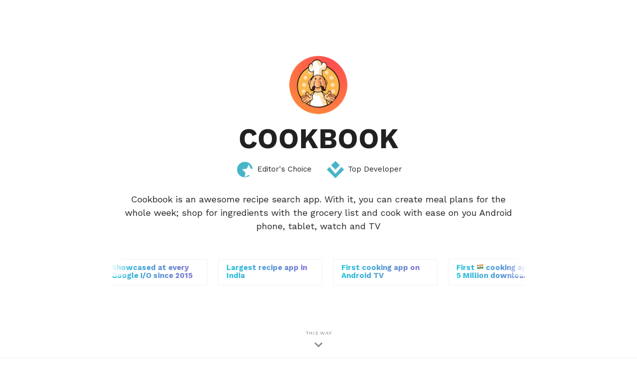

--- FILE ---
content_type: text/html; charset=UTF-8
request_url: http://cookbook.ai/
body_size: 6536
content:
<!DOCTYPE html>
<html>
  <head>
    <meta charset="utf-8">
    <meta name="viewport" content="width=device-width, initial-scale=1.0, user-scalable=no">
    <link rel="shortcut icon" href="images/fork_spoon_icon.png" type="image/png" />
    <meta property="og:title" content="Cookbook Recipes">
    <meta property="og:site_name" content="Cookbook">
    <meta property="og:description" content="The best android app for all your cooking and grocery needs">
    <meta property="og:image" content="images/cookbook-editors-feature-graphic.jpg">
    <meta property="og:type" content="website" >
    <meta property="og:locale" content="en_US" >
    <title>Cookbook Recipes</title>
    <link rel="stylesheet" href="../loopy/css/materialize.min.css" media="screen" title="no title" charset="utf-8">
    <script src="../loopy/js/jquery-3.1.1.min.js" charset="utf-8"></script>
    <script src="../loopy/js/materialize.min.js" charset="utf-8"></script>
    <style media="screen">
    body{background:#fff;font-family:"Work Sans","Roboto",sans-serif}.phoneWhite{width:270px;height:540px;background:black;border-radius:24px;-webkit-box-shadow:0 0 68px -6px rgba(0,0,0,.3);-moz-box-shadow:0 0 68px -6px rgba(0,0,0,.3);box-shadow:0 0 68px -6px rgba(0,0,0,.3)}.screenShot{width:97%;margin:0 auto;display:block;padding-top:12%}.speakerGrill{width:20%;height:4px;border-radius:4px;top:-4px;position:relative;background:#3a3a3a}.circleLarge{height:12px;border-radius:100%;width:12px;background:#3a3a3a}.secondCircle{position:relative;left:5%}.firstCircle{position:relative;left:-15%}.circleSmall{height:8px;border-radius:100%;width:8px;background:#3a3a3a;position:relative;left:20%;top:-2px}.phoneHead div{display:inline-block}.phoneWhite{position:relative}.phoneHead{position:absolute;margin-top:8px}.cookbookIcon{width:120px}.heading{font-size:56px;text-align:center;font-weight:700;text-transform:uppercase;font-family:'Work Sans',sans-serif}.description{font-size:18px;padding:.76rem;text-align:center}.heading-content-wrapper{position:absolute;margin:auto;top:0;bottom:0;height:520px;left:0;right:0;padding:.76rem}.headingContainer{position:relative;height:100%;text-align:center}.row{border-bottom:1px solid #f5f5f5;margin-bottom:0!important}.row,body,html{height:100%}.tags::before{content:"";width:50px;height:60px;display:block;position:absolute;left:0;background:-webkit-linear-gradient(right,rgba(255,255,255,0) 0%,#ffffff 80%)}.tags::after{content:"";width:50px;height:60px;display:block;position:absolute;right:0;background:-webkit-linear-gradient(left,rgba(255,255,255,0) 0%,#ffffff 80%)}.badgeContainer{display:inline-block;margin-right:.76rem;margin-left:.76rem}.imageContainer{width:40px;display:inline-block}.imageContainer img{width:100%}.textContainer{display:inline-block;line-height:40px;position:relative;top:-16px}.flour{background:rgba(255,144,104,1);background:-moz-linear-gradient(top,rgba(255,144,104,1) 0%,rgba(253,116,108,1) 100%);background:-webkit-gradient(left top,left bottom,color-stop(0%,rgba(255,144,104,1)),color-stop(100%,rgba(253,116,108,1)));background:-webkit-linear-gradient(top,rgba(255,144,104,1) 0%,rgba(253,116,108,1) 100%);background:-o-linear-gradient(top,rgba(255,144,104,1) 0%,rgba(253,116,108,1) 100%);background:-ms-linear-gradient(top,rgba(255,144,104,1) 0%,rgba(253,116,108,1) 100%);background:linear-gradient(to bottom,rgba(255,144,104,1) 0%,rgba(253,116,108,1) 100%);filter:progid:DXImageTransform.Microsoft.gradient(startColorstr='#ff9068',endColorstr='#fd746c',GradientType=0);height:90%}.clouds{background:white;background:-moz-linear-gradient(top,white 0%,#ECE9E6 100%);background:-webkit-gradient(left top,left bottom,color-stop(0%,white),color-stop(100%,#ECE9E6));background:-webkit-linear-gradient(top,white 0%,#ECE9E6 100%);background:-o-linear-gradient(top,white 0%,#ECE9E6 100%);background:-ms-linear-gradient(top,white 0%,#ECE9E6 100%);background:linear-gradient(to bottom,white 0%,#ECE9E6 100%);filter:progid:DXImageTransform.Microsoft.gradient(startColorstr='#fff',endColorstr='#ECE9E6',GradientType=0);height:90%}.leftGrid{top:100px;position:relative}.rightGrid{top:80px;position:relative}.gridTextContainer h3{font-size:18px;font-weight:700;margin:.73rem 0 .584rem 0!important}.gridTextContainer h2{font-size:42px;margin:0 0 1.48rem 0!important}.gridTextContainer{padding-top:150px}.gridTextContainer.centerPiece{padding-top:50px}.roundedButton.pushDown{margin-top:70px}.roundedButton{height:40px;background:#ffb637;width:170px;font-size:14px;color:black;text-align:center;border-radius:10px;line-height:40px;font-weight:700;letter-spacing:.02rem;margin:.76rem 0;cursor:pointer;transition:background linear .2s}.roundedButton:active{background:#efa21d}.happy{width:150px;position:absolute;bottom:-20px;left:5%}.frontPage{overflow:hidden;position:relative}.featuresContainer{margin:40px 0}.featureImage .material-icons{font-size:48px!important;background:-webkit-linear-gradient(#ff9068,#fd746c);-webkit-background-clip:text;background-clip:text;-webkit-text-fill-color:transparent;color:#ff9068}.feature{display:inline-block;height:120px}.links a{color:rgba(0,0,0,.5)!important;font-weight:300;cursor:pointer}.link-title{font-weight:700}.menu-content{height:400px!important;padding-top:180px;background:#f5f5f5}.footerBlack{height:70px;line-height:70px;border:none;background:#262626;color:white}.imageHolder{overflow:scroll;height:90%;position:absolute;top:30px}.imageHolder img{position:relative}.phoneBottomBar{position:absolute;bottom:23px;background:black;text-align:center;height:49px}.phoneInfo{text-align:right;padding-right:6px;font-size:10px;color:white;font-family:Roboto;padding-top:2px}.phoneInfo span{position:relative;top:-1px;font-weight:300}.phoneInfo .material-icons{font-size:11px!important;color:white}.phoneTopBarContainer{width:100%;position:absolute;top:30px;z-index:999}.phoneTopBar{background:#d32f2e;text-align:center;height:16px;width:97%;margin:0 auto}.phoneBottomBar img{width:64%;margin:0 auto;padding-top:12px}.imageHolder .screenShot{padding-top:0!important}@media (max-height:600px){.preventOverflow{min-height:700px}.frontPage{min-height:540px}.moreHeight{height:120%;min-height:700px}}@media (max-width:650px){.heading-content-wrapper{height:500px}.phoneBottomBar{height:30px}.phoneTopBarContainer{top:23px}.phoneTopBar{height:14px}.phoneTopBar,.screenShot,.storiesViewer{width:94%}.phoneInfo{font-size:8px}.phoneInfo .material-icons{font-size:8px!important}.preventOverflow{min-height:700px}.imageHolder{height:86%;top:24px}.menu-content{padding-top:50px}.phoneWhite{width:189px;height:378px;margin:0 auto}.footerBlack{text-align:center}.description{font-size:15px}.circleLarge{height:8px;width:8px}.circleSmall{height:6px;width:6px}.speakerGrill{height:3px}.rightGrid{top:30px}.leftGrid{top:30px}.gridTextContainer{padding-top:16px}.flour .gridTextContainer{padding-top:70px}.gridTextContainer.centerPiece{padding-top:20px}.phoneHead{margin-top:2px}.moreHeight{height:130%}.gridTextContainer{text-align:center}.gridTextContainer h3{font-size:16px}.gridTextContainer h2{font-size:32px}.roundedButton{margin:.76rem auto}.roundedButton.pushDown{margin-top:40px}.featureImage .material-icons{font-size:36px!important}}.downSwipe{position:absolute;bottom:4px;cursor:pointer}.downSwipe .material-icons{font-size:32px!important;color:gray}.downSwipe .text{font-size:10px;color:gray;letter-spacing:.05rem}@keyframes scrollUpandDown{0%{top:0}40%{top:-60px}100%{top:0}}@-o-keyframes scrollUpandDown{0%{top:0}40%{top:-60px}100%{top:0}}@-moz-keyframes scrollUpandDown{0%{top:0}40%{top:-60px}100%{top:0}}@-webkit-keyframes scrollUpandDown{0%{top:0}40%{top:-60px}100%{top:0}}.gentleScrollMotion{-webkit-animation:scrollUpandDown 3s;-moz-animation:scrollUpandDown 3s;-o-animation:scrollUpandDown 3s;animation:scrollUpandDown 3s}@keyframes flickerAnimation{0%{opacity:1}50%{opacity:0}100%{opacity:1}}@-o-keyframes flickerAnimation{0%{opacity:1}50%{opacity:0}100%{opacity:1}}@-moz-keyframes flickerAnimation{0%{opacity:1}50%{opacity:0}100%{opacity:1}}@-webkit-keyframes flickerAnimation{0%{opacity:1}50%{opacity:0}100%{opacity:1}}.animate-flicker{-webkit-animation:flickerAnimation 3s infinite;-moz-animation:flickerAnimation 3s infinite;-o-animation:flickerAnimation 3s infinite;animation:flickerAnimation 3s infinite}.storiesViewer{width:97%;margin:0 auto;display:block;padding-top:12%;height:94%;border:0;outline:0}.imageHolder::-webkit-scrollbar{width:0px!important}.imageHolder::-webkit-scrollbar-track{background:transparent!important}.imageHolder::-webkit-scrollbar-thumb{background-color:transparent!important;outline:none!important}@media (max-width:400px){.preventOverflow{min-height:700px}.moreHeight{height:134%}.heading{font-size:36px}.imageContainer{width:24px}.textContainer{top:-8px;line-height:1.5}.happy{display:none}}@media only screen and (min-device-width:320px) and (max-device-width:667px) and (-webkit-min-device-pixel-ratio:2) and (orientation:landscape){.row{height:160%}.moreHeight{height:180%}.heading{font-size:24px}.cookbookIcon{width:100px}.rightGrid{top:50px}.leftGrid{top:50px}.footerBlack{height:70px}.menu-content{padding-top:40px;height:200px!important}}@media only screen and (min-device-width:320px) and (max-device-width:736px){.cookbookIcon{width:120px}}@media only screen and (min-device-width:320px) and (max-device-width:736px) and (-webkit-min-device-pixel-ratio:3) and (orientation:landscape){.row{height:160%}.moreHeight{height:180%}.heading{font-size:24px}.cookbookIcon{width:100px}.rightGrid{top:50px}.leftGrid{top:50px}.footerBlack{height:70px}.menu-content{padding-top:40px;height:200px!important}}.tags{white-space:nowrap;overflow-y:hidden;overflow-x:hidden;;margin-top:16px}.firstsContainer{display:inline-block;margin:8px;text-align:left;white-space:normal;border:1px solid #f1f1f1;border-radius:4px;padding:8px 16px!important;display:inline-block;background:white;max-width:210px!important;width:auto!important}.first{width:100%}.tags::-webkit-scrollbar{width:1px!important}.tags::-webkit-scrollbar-track{background:transparent!important}.tags::-webkit-scrollbar-thumb{background-color:transparent!important;outline:none!important}.instagramhashtag{display:inline-block;font-weight:700;line-height:1.1;-webkit-background-clip:text!important;background-clip:text!important;-webkit-text-fill-color:transparent!important;color:#ff9068}.water{background:-webkit-linear-gradient(left,#3CD3AD 0%,#4CB8C4 90%)}.honey{background:-webkit-linear-gradient(left,#24C6DC 0%,#7d76d2 90%)}.emoji{-webkit-text-fill-color:white!important}
    .em {
      height: 14px;
      width: 14px;
      background-position: center;
      background-repeat: no-repeat;
      background-size: contain;
      display: inline-block;
    /*vertical-align: middle;*/
    }
    .em-india{background-image:url("images/emoji/india.png")}
    /*.em-star{background-image:url("images/emoji/star.png")}*/
    /*.em-globe{background-image:url("images/emoji/globe.png")}*/
    /*.em-pizza{background-image:url("images/emoji/pizza.png")}*/
    </style>
  </head>
  <body>
    <div class="row frontPage">
      <div class="col s12 m8 offset-m2 headingContainer">
        <div class="heading-content-wrapper">
          <img class="cookbookIcon" src="images/cookbook_material_gradient_small.png" alt="" />
          <div class="heading">Cookbook</div>
          <div class="badges">
            <div class="badgeContainer">
              <div class="imageContainer">
                <img src="images/cookbook-editors-choice-badge.png" alt="" />
              </div>
              <div class="textContainer">
                Editor's Choice
              </div>
            </div>
            <div class="badgeContainer">
              <div class="imageContainer">
                <img src="images/riafy-top-developer-badge.png" alt="" />
              </div>
              <div class="textContainer">
                Top Developer
              </div>
            </div>
          </div>
          <div class="description">
            Cookbook is an awesome recipe search app. With it, you can create meal plans for the whole week; shop for ingredients with the grocery list and cook with ease on you Android phone, tablet, watch and TV
          </div>
          <div class="tags">
            <div class="firstsContainer">
              <div class="first instagramhashtag honey">
                Showcased at every Google I/O since 2015
              </div>
            </div>
            <div class="firstsContainer">
              <div class="first instagramhashtag honey">
                Largest recipe app in India
              </div>
            </div>
            <div class="firstsContainer">
              <div class="first instagramhashtag honey">
                First cooking app on Android TV
              </div>
            </div>
            <div class="firstsContainer">
              <div class="first instagramhashtag honey">
                First <span class="emoji"><i class="em em-india"></i></span> cooking app to 5 Million downloads
              </div>
            </div>
            <div class="firstsContainer">
              <div class="first instagramhashtag honey">
                First <span class="emoji"><i class="em em-india"></i></span> startup to become Top Developer
              </div>
            </div>
            <div class="firstsContainer">
              <div class="first instagramhashtag honey">
                <span class="emoji">🏆</span> Best of 2015 - Award by Google Play
              </div>
            </div>

          </div>
        </div>
      </div>
      <div class="col s12 center downSwipe animate-flicker">
        <div class="col s12 text">
          THIS WAY
        </div>
        <i class="material-icons">&#xE313;</i>
      </div>
      <!-- <img class="happy" src="http://fstream.in/uploads/imgs/cookbookmascot_0003_happy.webp" alt="" /> -->
    </div>
    <div class="row flour moreHeight">
      <div class="col s12 l8 offset-l2">
      <div class="col s12 m6 leftGrid">
        <div class="phoneWhite"><div class="phoneHead col s12 center"><div class="circleLarge firstCircle"></div><div class="speakerGrill"></div><div class="circleSmall"></div><div class="circleLarge secondCircle"></div></div><div class="phoneTopBarContainer"><div class="phoneTopBar"><div class="phoneInfo"><i class="material-icons">&#xE1BA;</i><i class="material-icons">&#xE1B9;</i><i class="material-icons">&#xE1A4;</i><span>11:11</span></div></div></div><div class="imageHolder"><img class="screenShot" src="images/homepage.jpg" alt="" /></div><div class="phoneBottomBar"><img src="images/homescreen_icons.png" alt="" /></div></div>
      </div>
      <div class="col s12 m6">
        <div class="gridTextContainer">
          <h3>COLLECTIONS</h3>
          <h2>Create, Collect, Tweak, Share🌎</h2>
          <span class="descriptionGrid">Cookbook lets you discover collections of incredible food stories. Create collections of stuff you love and share it with the world.</span>

            <a href="https://play.google.com/store/apps/details?id=com.riatech.cookbook&referrer=utm_source%3Dcookbookai" target="_blank"><div class="roundedButton pushDown">
              DOWNLOAD NOW
            </div></a>

        </div>
      </div>

      </div>
    </div>
    <div class="row moreHeight">
      <div class="col s12 l8 offset-l2">
        <div class="col s12 m6">
          <div class="gridTextContainer">
            <h3>PERSONALISATION</h3>
              <h2>Recipes you'll love to cook🍕</h2>
            <span class="descriptionGrid">Cookbook's creates a persona of your unique eating and cooking habits. This allows us to bring you recipes tailored to your taste.</span>

              <a href="https://play.google.com/store/apps/details?id=com.riatech.cookbook&referrer=utm_source%3Dcookbookai" target="_blank"><div class="roundedButton pushDown">
                DOWNLOAD NOW
              </div></a>

          </div>
        </div>
        <div class="col s12 m6 rightGrid">
          <div class="phoneWhite"><div class="phoneHead col s12 center"><div class="circleLarge firstCircle"></div><div class="speakerGrill"></div><div class="circleSmall"></div><div class="circleLarge secondCircle"></div></div><div class="phoneTopBarContainer"><div class="phoneTopBar"><div class="phoneInfo"><i class="material-icons">&#xE1BA;</i><i class="material-icons">&#xE1B9;</i><i class="material-icons">&#xE1A4;</i><span>11:11</span></div></div></div><div class="imageHolder"><img class="screenShot" src="images/pizzabbqchickenlong.jpg" alt="" /></div><div class="phoneBottomBar"><img src="images/homescreen_icons.png" alt="" /></div></div>
        </div>
      </div>
    </div>
    <div class="row preventOverflow moreHeight">
      <div class="col s12 l8 offset-l2">
          <div class="col s12">
            <div class="gridTextContainer centerPiece">
              <h3>PREMIUM</h3>
              <h2>Unparalleled cooking experience⭐️</h2>
              <span class="descriptionGrid">Cookbook's features have been crafted based on feedback from millions of foodies around the world.</span>
              <div class="featuresContainer">
                <div class="feature col s4 m3 center">
                  <div class="featureImage">
                    <i class="material-icons">&#xE167;</i>
                  </div>
                  <div class="featureHeading">
                    Always Ad free
                  </div>
                </div>
                <div class="feature col s4 m3 center">
                  <div class="featureImage">
                    <i class="material-icons">&#xE8B6;</i>
                  </div>
                  <div class="featureHeading">
                    Unlimited Search
                  </div>
                </div>
                <div class="feature col s4 m3 center">
                  <div class="featureImage">
                    <i class="material-icons">&#xE0CE;</i>
                  </div>
                  <div class="featureHeading">
                    Cook offline
                  </div>
                </div>
                <div class="feature col s4 m3 center">
                  <div class="featureImage">
                    <i class="material-icons">&#xE86D;</i>
                  </div>
                  <div class="featureHeading">
                    Personalised Magazine
                  </div>
                </div>
                <div class="feature col s4 m3 center">
                  <div class="featureImage">
                    <i class="material-icons">&#xE8AD;</i>
                  </div>
                  <div class="featureHeading">
                    Print recipes
                  </div>
                </div>
                <div class="feature col s4 m3 center">
                  <div class="featureImage">
                    <i class="material-icons">&#xE8DF;</i>
                  </div>
                  <div class="featureHeading">
                    Create meal plans
                  </div>
                </div>
                <div class="feature col s4 m3 center">
                  <div class="featureImage">
                    <i class="material-icons">&#xE915;</i>
                  </div>
                  <div class="featureHeading">
                    Converter
                  </div>
                </div>
                <div class="feature col s4 m3 center">
                  <div class="featureImage">
                    <i class="material-icons">&#xE896;</i>
                  </div>
                  <div class="featureHeading">
                    Shopping List
                  </div>
                </div>
                <div class="feature col s4 m3 center">
                  <div class="featureImage">
                    <i class="material-icons">&#xE83A;</i>
                  </div>
                  <div class="featureHeading">
                    Curated Collections
                  </div>
                </div>
                <div class="feature col s4 m3 center">
                  <div class="featureImage">
                    <i class="material-icons">&#xE146;</i>
                  </div>
                  <div class="featureHeading">
                    Dietician
                  </div>
                </div>
                <div class="feature col s4 m3 center">
                  <div class="featureImage">
                    <!-- <i class="material-icons">&#xE39F;</i> -->
                    <i class="material-icons">&#xE029;</i>
                  </div>
                  <div class="featureHeading">
                    Cooking Assistant
                  </div>
                </div>
                <div class="feature col s4 m3 center">
                  <div class="featureImage">
                    <i class="material-icons">&#xE63A;</i>
                  </div>
                  <div class="featureHeading">
                    Cooking Videos &amp; Tips
                  </div>
                </div>
              </div>
            </div>
          </div>
      </div>
    </div>
    <div class="row flour moreHeight">
      <div class="col s12 l8 offset-l2">
      <div class="col s12 m6 leftGrid">
        <div class="phoneWhite"><div class="phoneHead col s12 center"><div class="circleLarge firstCircle"></div><div class="speakerGrill"></div><div class="circleSmall"></div><div class="circleLarge secondCircle"></div></div><div class="phoneTopBarContainer"><div class="phoneTopBar"><div class="phoneInfo"><i class="material-icons">&#xE1BA;</i><i class="material-icons">&#xE1B9;</i><i class="material-icons">&#xE1A4;</i><span>11:11</span></div></div></div><div class="imageHolder"><img class="screenShot" src="images/stories.jpg" alt="" /></div><div class="phoneBottomBar"><img src="images/homescreen_icons.png" alt="" /></div></div>
      </div>
      <div class="col s12 m6">
        <div class="gridTextContainer">
          <h3>TIPS &amp; TRICKS</h3>
          <h2>Food stories, cooking videos &amp; more</h2>
          <span class="descriptionGrid">Get your daily dose of food tips, awesome recipe videos and health tips from Happy, your Cooking Assistant.</span>

            <a href="https://play.google.com/store/apps/details?id=com.riatech.cookbook&referrer=utm_source%3Dcookbookai" target="_blank"><div class="roundedButton pushDown">
              DOWNLOAD NOW
            </div></a>

        </div>
      </div>

      </div>
    </div>
    <div class="menu-content row">
      <div class="col s12 l8 offset-l2">
        <div class="col s12 link-container">
          <span class="link-title">READ</span>
          <ul>
            <li class="links"><a href="https://stories.riafy.me/cookbook-earns-dual-crowns-first-time-ever-from-india-b9e6d7851b16">Editor's Choice &amp; Top Developer</a></li>
            <li class="links"><a href="https://stories.riafy.me/how-cookbook-became-the-first-cooking-app-on-android-tv-6ea703d540a3">First cooking app on Android TV</a></li>
            <li class="links"><a href="https://stories.riafy.me/what-inspired-the-cookbook-idea-292199b09357?source=CookbookAI">What inspired the Cookbook idea?</a></li>
            <!-- <li class="links"><a href="https://mayapp.in">Home</a></li>
            <li class="links"><a href="https://stories.riafy.me/">Blog</a></li> -->
          </ul>
        </div>
        <!-- <div class="col s12 m4 link-container">
          <span class="link-title">LINKS</span>
          <ul>
            <li class="links"><a onclick="trackGA('download-link');" href="https://mayapp.in/get/">Download May photo app</a></li>
            <li class="links"><a href="https://mayapp.in/feed.php">Photos made with May</a></li>
          </ul>
        </div> -->
        <!-- <div class="col s12 m4 link-container">
          <span class="link-title">LEGAL</span>
          <ul>
            <li class="links"><a href="terms.php">Terms of Service</a></li>
            <li class="links"><a href="privacy.php">Privacy Policy</a></li>
          </ul>
        </div> -->
    </div>
    </div>

    <div class="row footerBlack">
      <div class="col s12 l8 offset-l2">
        Made with ❤︎ by Riafy
      </div>
    </div>
    <script src="//cdn.jsdelivr.net/jquery.marquee/1.4.0/jquery.marquee.min.js" type="text/javascript"></script>
    <script type="text/javascript">

    $(".tags").marquee({
    //speed in milliseconds of the marquee
    duration: 15000,
    //gap in pixels between the tickers
    gap: 0,
    //time in milliseconds before the marquee will start animating
    delayBeforeStart: 2000,
    //'left' or 'right'
    direction: 'left',
    //true or false - should the marquee be duplicated to show an effect of continues flow
    duplicated: true ,
    pauseOnHover : true,
    startVisible : true
});

    $(".roundedButton").on("click",function(){

    });

      $(".downSwipe").on("click",function(){
        var body = $("html, body");
        body.stop().animate({scrollTop:$(window).height()}, 500, 'swing', function() {});
      });

      var options = [
        {selector: '.imageHolder img', offset: 300, callback: scrollAction }
      ];
      Materialize.scrollFire(options);

    function scrollAction(e) {
      $(e).addClass("gentleScrollMotion");
    }

      // document.addEventListener(
      //     'scroll',
      //     function(event){
      //       var scrollLenght=$(window).scrollTop()/$(document).height()*$(".phoneWhite").height() - 80;
      //       $(".imageHolder").each(function(k,v) {
      //         var diffInScroll=Math.abs($(this).scrollTop()-scrollLenght);
      //         // console.log(diffInScroll);
      //         // if(diffInScroll>30 && diffInScroll<40)
      //         {
      //           scrollLenght=scrollLenght-(k*70);
      //
      //           if(scrollLenght>0)
      //           $(this).find("img").css("top",-scrollLenght);
      //             // $(this).stop().animate({scrollTop:scrollLenght}, 100, 'linear', function() {});
      //         }
      //       });
      //       // $(".imageHolder:eq(0)").stop().animate({scrollTop:scrollLenght}, 0, 'swing', function() {});
      //       // $(".imageHolder:eq(1)").stop().animate({scrollTop:scrollLenght-70}, 0, 'swing', function() {});
      //     },
      //     true // Capture event
      // );

    </script>
    <link href="https://fonts.googleapis.com/css?family=Work+Sans:400,700|Material+Icons" rel="stylesheet">
  </body>
</html>
